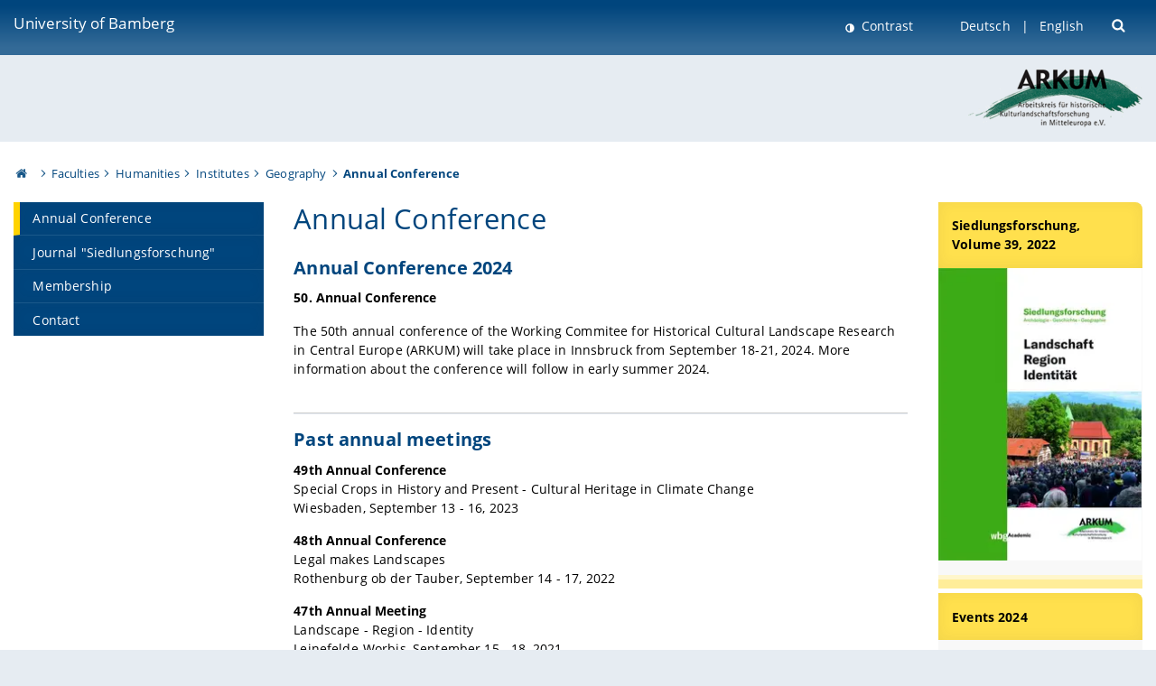

--- FILE ---
content_type: text/html; charset=utf-8
request_url: https://www.uni-bamberg.de/en/histgeo/vernetzung/arkum-working-committee-for-historical-cultural-landscape-research-in-central-europe/translate-to-1-english-jahrestagung/
body_size: 6619
content:
<!DOCTYPE html>
<html lang="en">
<head>

<meta charset="utf-8">
<!-- 
	featured by elementare teilchen GmbH, www.elementare-teilchen.de

	This website is powered by TYPO3 - inspiring people to share!
	TYPO3 is a free open source Content Management Framework initially created by Kasper Skaarhoj and licensed under GNU/GPL.
	TYPO3 is copyright 1998-2026 of Kasper Skaarhoj. Extensions are copyright of their respective owners.
	Information and contribution at https://typo3.org/
-->



<title>Annual Conference</title>
<meta name="generator" content="TYPO3 CMS">
<meta name="viewport" content="width=device-width, initial-scale=1">
<meta name="twitter:card" content="summary">
<meta name="revisit-after" content="7 days">


<link rel="stylesheet" href="/typo3temp/assets/css/0e161fa31ef1359d8d20987651f196ee.css?1728045045" media="all" nonce="C6bY6FUoWRgvcU0yCm2Llv9iUdj28NRVr6Oh6eiDXfpjZKscMK4FQw">
<link rel="stylesheet" href="/_assets/8ff03e32fdbff3962349cc6e17c99f7d/Css/MediaAlbum.css?1732185887" media="all" nonce="C6bY6FUoWRgvcU0yCm2Llv9iUdj28NRVr6Oh6eiDXfpjZKscMK4FQw">
<link rel="stylesheet" href="/_assets/47400bb84e4e0324cd1d0a84db430fe5/Css/styles.css?1741641568" media="all" nonce="C6bY6FUoWRgvcU0yCm2Llv9iUdj28NRVr6Oh6eiDXfpjZKscMK4FQw">
<link href="/_frontend/bundled/assets/screen-D2VbbZ-P.css?1769786275" rel="stylesheet" nonce="C6bY6FUoWRgvcU0yCm2Llv9iUdj28NRVr6Oh6eiDXfpjZKscMK4FQw" >






<link rel="icon" type="image/png" href="/_frontend/siteunibamberg/favicon/favicon-96x96.png" sizes="96x96" />
        <link rel="icon" type="image/svg+xml" href="/_frontend/siteunibamberg/favicon/favicon.svg" />
        <link rel="shortcut icon" href="/_frontend/siteunibamberg/favicon/favicon.ico" />
        <link rel="apple-touch-icon" sizes="180x180" href="/_frontend/siteunibamberg/favicon/apple-touch-icon.png" />
        <link rel="manifest" href="">
<link rel="canonical" href="https://www.uni-bamberg.de/en/histgeo/vernetzung/arkum-working-committee-for-historical-cultural-landscape-research-in-central-europe/translate-to-1-english-jahrestagung/"/>

<link rel="alternate" hreflang="de" href="https://www.uni-bamberg.de/histgeo/vernetzung/arkum/jahrestagung/"/>
<link rel="alternate" hreflang="en-US" href="https://www.uni-bamberg.de/en/histgeo/vernetzung/arkum-working-committee-for-historical-cultural-landscape-research-in-central-europe/translate-to-1-english-jahrestagung/"/>
<link rel="alternate" hreflang="x-default" href="https://www.uni-bamberg.de/histgeo/vernetzung/arkum/jahrestagung/"/>

<script type="application/ld+json">[{"@context":"https:\/\/www.schema.org","@type":"BreadcrumbList","itemListElement":[{"@type":"ListItem","position":1,"item":{"@id":"https:\/\/www.uni-bamberg.de\/en\/","name":"Homepage University of Bamberg"}},{"@type":"ListItem","position":2,"item":{"@id":"https:\/\/www.uni-bamberg.de\/en\/faculties\/","name":"Faculties"}},{"@type":"ListItem","position":3,"item":{"@id":"https:\/\/www.uni-bamberg.de\/en\/guk\/","name":"Humanities"}},{"@type":"ListItem","position":4,"item":{"@id":"https:\/\/www.uni-bamberg.de\/en\/guk\/institutes\/","name":"Institutes"}},{"@type":"ListItem","position":5,"item":{"@id":"https:\/\/www.uni-bamberg.de\/en\/geography\/","name":"Geography"}},{"@type":"ListItem","position":6,"item":{"@id":"https:\/\/www.uni-bamberg.de\/en\/histgeo\/","name":"Historische Geographie"}},{"@type":"ListItem","position":7,"item":{"@id":"https:\/\/www.uni-bamberg.de\/en\/histgeo\/vernetzung\/arkum-working-committee-for-historical-cultural-landscape-research-in-central-europe\/translate-to-1-english-jahrestagung\/","name":"Annual Conference"}}]}]</script>
</head>
<body class="page  page--default  act-responsive "
	      data-page="148662" data-rootline="18944 62 21124 21166 1078 148662 "><nav class="page__skiplinks"><ul><li><a href="#nav-main">zur Hauptnavigation springen</a></li><li><a href="#content-main">zum Inhaltsbereich springen</a></li></ul></nav><div class="responsive"></div><div id="top" class="page__wrapper"><header class="page-head-mobile no-print"><div data-headroom class="page-head-mobile__item  clearfix "><nav class="page-head-mobile__nav"><a class="page-head-mobile__nav__link  js-show-nav" href="#" title="Navigation"></a></nav><div class="page-head-mobile__brand"><a href="/en/" title="University of Bamberg">University of Bamberg</a></div><a class="[ page-head__search-hint ] js-search-toggle" href="#" title="Suche"><span class="u-visually-hidden">
						open search form
					</span></a></div><div class="page-content__nav-parents"><div class="nav-parents__button"><a href="#" class="nav-parents__button--link  [ link-list__link ] js-show-nav-parents" title="Navigation">
						You are here
					</a></div><nav class="nav-parents"><ul class="nav-parents__list  [ link-list ]"><li class="[ nav-parents__item  nav-parent__item--parent ]  link-list__item" ><a href="/en/" class="nav-parents__link  [ link-list__link ]" title="The University of Bamberg&#039;s academic profile is rooted in the humanities, social and economic sciences, human sciences and computer sciences.">Homepage University of Bamberg</a></li><li class="[ nav-parents__item  nav-parent__item--parent ]  link-list__item" ><a href="/en/faculties/" class="nav-parents__link  [ link-list__link ]" title="a) Humanities b) Social Sciences, Economics, Business Administration c) Human Sciences, Education d) Information Systems, Computer Sciences">Faculties</a></li><li class="[ nav-parents__item  nav-parent__item--parent ]  link-list__item" ><a href="/en/guk/" class="nav-parents__link  [ link-list__link ]" title="Humanities">Humanities</a></li><li class="[ nav-parents__item  nav-parent__item--parent ]  link-list__item" ><a href="/en/guk/institutes/" class="nav-parents__link  [ link-list__link ]" title="Institutes">Institutes</a></li><li class="[ nav-parents__item  nav-parent__item--parent ]  link-list__item" ><a href="/en/geography/" class="nav-parents__link  [ link-list__link ]" title="Institute for Geography: Historical Geography. Geographical Research on Migration and Transition. Geography Education. Physical Geography and Landscape Studies">Geography</a></li><li class="[ nav-parents__item  nav-parent__item--parent ]  link-list__item" ><a href="/en/histgeo/vernetzung/arkum-working-committee-for-historical-cultural-landscape-research-in-central-europe/translate-to-1-english-jahrestagung/" class="nav-parents__link  [ link-list__link ]" title="Annual Conference">Annual Conference</a></li></ul></nav></div><div class="[ page-head__search  page-head__search--mobile ]  js-search"><form class="search-global search-global--mobile js-search-global-form" action="https://www.google.com"><fieldset><label class="search-global__option js-search-option is-active" data-search-option="Unibamberg">
                    www.uni-bamberg.de
                    <input type="radio" name="searchOption" value="www.uni-bamberg.de"/></label><label class="search-global__option js-search-option" data-search-option="Univis">
                    univis.uni-bamberg.de
                    <input type="radio" name="searchOption" value="univis.uni-bamberg.de"/></label><label class="search-global__option js-search-option" data-search-option="Fis">
                    fis.uni-bamberg.de
                    <input type="radio" name="searchOption" value="fis.uni-bamberg.de"/></label></fieldset><fieldset><input name="q" type="text" class="search__input js-search-global-input" placeholder="Search with Google" aria-label="search"/><button type="submit" class="search__submit  js-search-global-submit" title="start searching"><span class="u-visually-hidden">start searching</span></button><div class="search__engines-container"><label class="search__engine  js-search-engine is-active" data-search-engine="Google"><input class="u-visually-hidden" type="radio" name="searchEngine" value="https://www.google.de/search"><span class="search__engine-icon search__engine-icon-google"></span><span class="u-visually-hidden">Google</span></label><label class="search__engine  js-search-engine" data-search-engine="Ecosia"><input class="u-visually-hidden" type="radio" name="searchEngine" value="https://www.ecosia.org/search"><span class="search__engine-icon search__engine-icon-ecosia"></span><span class="u-visually-hidden">Ecosia</span></label><label class="search__engine  js-search-engine" data-search-engine="Bing"><input class="u-visually-hidden" type="radio" name="searchEngine" value="https://www.bing.com/search"><span class="search__engine-icon search__engine-icon-bing"></span><span class="u-visually-hidden">Bing</span></label></div></fieldset><button type="button" class="search-global__close js-search-toggle"><span class="u-visually-hidden">close search form</span></button></form></div></header><header class="page-head"><div class="page-head__item  clearfix  [ box  box--large  box--brand-1st ]  [ rounded--topright--large  rounded--topleft ]  gradient--header"><div class="page-head__brand"><div class="page-head__logo"><a href="/en/" title="University of Bamberg"><span class="page-head__logo__img page-head__logo__img--en">&nbsp; </span> University of Bamberg</a></div></div><div class="page-head__useractions no-print"><div class="[ page-head__contrast ]"><div class="contrastx"><et-state-toggle active-class="t-contrast" inactive-class="" cookie="contrastTheme" el="body"><button
                                    type="button"
                                    class="contrast__button"
                                >
                                    Contrast
                                </button></et-state-toggle></div></div><div class="[ page-head__language ]"><nav class="nav-language"><ul class="[ list-inline  link-list  list-inline--delimited  list-inline--delimited-shadow  list-inline--delimited-bright  list-inline--delimited-large  ][ nav-language__list ]  js-lang-list"><li data-testid="language-link" class="list-inline__item  nav-language__item--mobile [ c-nav-lang__link ]"><a href="/histgeo/vernetzung/arkum/jahrestagung/">Deutsch</a></li><li data-testid="language-link" class="list-inline__item  nav-language__item--mobile  [ c-nav-lang__link  c-nav-lang__link--active ]">English</li></ul></nav></div><div class="[ page-head__search ]"><button class="search__toggle js-search-toggle" type="button"><span class="u-visually-hidden">Suche öffnen</span></button></div></div><div class="[ page-head__search-overlay ] rounded--topleft rounded--topright--large js-search"><form class="search-global js-search-global-form" action="https://www.google.com"><fieldset><label class="search-global__option js-search-option is-active" data-search-option="Unibamberg">
                    www.uni-bamberg.de
                    <input type="radio" name="searchOption" value="www.uni-bamberg.de"/></label><label class="search-global__option js-search-option" data-search-option="Univis">
                    univis.uni-bamberg.de
                    <input type="radio" name="searchOption" value="univis.uni-bamberg.de"/></label><label class="search-global__option js-search-option" data-search-option="Fis">
                    fis.uni-bamberg.de
                    <input type="radio" name="searchOption" value="fis.uni-bamberg.de"/></label></fieldset><fieldset><input name="q" type="text" class="search__input js-search-global-input" placeholder="Search with Google" aria-label="search"/><button type="submit" class="search__submit  js-search-global-submit" title="start searching"><span class="u-visually-hidden">start searching</span></button><div class="search__engines-container"><label class="search__engine  js-search-engine is-active" data-search-engine="Google"><input class="u-visually-hidden" type="radio" name="searchEngine" value="https://www.google.de/search"><span class="search__engine-icon search__engine-icon-google"></span><span class="u-visually-hidden">Google</span></label><label class="search__engine  js-search-engine" data-search-engine="Ecosia"><input class="u-visually-hidden" type="radio" name="searchEngine" value="https://www.ecosia.org/search"><span class="search__engine-icon search__engine-icon-ecosia"></span><span class="u-visually-hidden">Ecosia</span></label><label class="search__engine  js-search-engine" data-search-engine="Bing"><input class="u-visually-hidden" type="radio" name="searchEngine" value="https://www.bing.com/search"><span class="search__engine-icon search__engine-icon-bing"></span><span class="u-visually-hidden">Bing</span></label></div></fieldset><button type="button" class="search-global__close js-search-toggle"><span class="u-visually-hidden">close search form</span></button></form></div></div><div class="page-head__sector  [ box  box--brand-1st-light ] "><div class="sector__logo"><a href="/en/histgeo/vernetzung/arkum-working-committee-for-historical-cultural-landscape-research-in-central-europe/"><img src="/fileadmin/_processed_/f/a/csm_arkum_eb4e6226e6.png" width="193" height="65"   alt="" ></a></div></div><div class="page-head__breadcrumb  [ stripe ]  js-breadcrumb"><ol class="nav-breadcrumb  nav-breadcrumb--delimited list-inline"><li class="nav-breadcrumb__item"><a href="/en/" class="icon--home">&nbsp;<span class="u-visually-hidden">University of bamberg</span></a></li><li class="nav-breadcrumb__item" ><a href="/en/faculties/" class="nav-breadcrumb__link" title="a) Humanities b) Social Sciences, Economics, Business Administration c) Human Sciences, Education d) Information Systems, Computer Sciences">Faculties</a></li><li class="nav-breadcrumb__item" ><a href="/en/guk/" class="nav-breadcrumb__link" title="Humanities">Humanities</a></li><li class="nav-breadcrumb__item" ><a href="/en/guk/institutes/" class="nav-breadcrumb__link" title="Institutes">Institutes</a></li><li class="nav-breadcrumb__item" ><a href="/en/geography/" class="nav-breadcrumb__link" title="Institute for Geography: Historical Geography. Geographical Research on Migration and Transition. Geography Education. Physical Geography and Landscape Studies">Geography</a></li><li class="[ nav-breadcrumb__item  nav-breadcrumb__item--active ]">Annual Conference</li></ol></div></header><main class="page-content"><div class="page-content__nav" id="nav-main"><!-- Start nav-mobile --><nav class="nav-mobile  js-nav-panel" data-ui-component="Mobile navigation"><div class="page-content__sector [ box  box--brand-1st-light ] ">
						Website section:
						
					</div><div class="page-content__useractions"><et-state-toggle active-class="t-contrast" inactive-class="" cookie="contrastTheme" el="body"><button type="button" class="page-content__contrast contrast__button  link-list__item__link contrastx--mobile  contrastx">
                                Contrast
                            </button></et-state-toggle><button class="[ page-content__language-hint ]  js-toggle-lang">
							Language
						</button><div class="page-content__language"><nav class=" [ nav-language  nav-language--mobile ] js-lang"><ul class="[ list-inline  link-list  list-inline--delimited  list-inline--delimited-shadow  list-inline--delimited-bright  list-inline--delimited-large  ][ nav-language__list ]  js-lang-list"><li data-testid="language-link" class="list-inline__item  nav-language__item--mobile [ c-nav-lang__link ]"><a href="/histgeo/vernetzung/arkum/jahrestagung/">Deutsch</a></li><li data-testid="language-link" class="list-inline__item  nav-language__item--mobile  [ c-nav-lang__link  c-nav-lang__link--active ]">English</li></ul></nav></div></div><nav class="nav-sector " data-ui-component="Sector navigation"><ul class="nav-sector__container  [ link-list ]"><li class="[ nav-sector__item  nav-sector__item--flyout  nav-sector__item--first ]  link-list__item" data-page="148662"><a href="/en/histgeo/vernetzung/arkum-working-committee-for-historical-cultural-landscape-research-in-central-europe/translate-to-1-english-jahrestagung/" class="nav-sector__link  [ link-list__link ]"><span class="nav-sector__link-text">Annual Conference</span></a></li><li class="[ nav-sector__item  nav-sector__item--flyout  ]  link-list__item" data-page="148661"><a href="/en/histgeo/vernetzung/arkum-working-committee-for-historical-cultural-landscape-research-in-central-europe/journal-siedlungsforschung/" class="nav-sector__link  [ link-list__link ]"><span class="nav-sector__link-text">Journal "Siedlungsforschung"</span></a></li><li class="[ nav-sector__item  nav-sector__item--flyout  ]  link-list__item" data-page="148660"><a href="/en/histgeo/vernetzung/arkum-working-committee-for-historical-cultural-landscape-research-in-central-europe/translate-to-1-english-mitgliedschaft/" class="nav-sector__link  [ link-list__link ]"><span class="nav-sector__link-text">Membership</span></a></li><li class="[ nav-sector__item  nav-sector__item--flyout  nav-sector__item--last ]  link-list__item" data-page="148659"><a href="/en/histgeo/vernetzung/arkum-working-committee-for-historical-cultural-landscape-research-in-central-europe/contact/" class="nav-sector__link  [ link-list__link ]"><span class="nav-sector__link-text">Contact</span></a></li></ul></nav></nav><!-- End nav-mobile --><aside class="page-content__nav-links  base-padding--mobile"></aside></div><!--TYPO3SEARCH_begin--><article id="content-main" class="page-content__content" ><section class="page-content__main page-content__main--default"><div id="c551694" class="ce"><h1>Annual Conference</h1></div><div id="c551695" class="ce  
"><h2 class="">
	        
                Annual Conference 2024
	        
	        </h2><div class="ce-textpic ce-center ce-above"><div class="ce-bodytext"><p><strong>50. Annual Conference</strong></p><p>The 50th annual conference of the Working Commitee for Historical Cultural Landscape Research in Central Europe (ARKUM) will take place in Innsbruck from September 18-21, 2024. More information about the conference will follow in early summer 2024.</p></div></div></div><div id="c551802" class="frame frame-default frame-type-div frame-layout-0"><hr class="ce-div" /></div><div id="c551696" class="ce  
"><h2 class="">
	        
                Past annual meetings
	        
	        </h2><div class="ce-textpic ce-center ce-above"><div class="ce-bodytext"><p><strong>49th Annual Conference</strong><br> Special Crops in History and Present - Cultural Heritage in Climate Change<br> Wiesbaden, September 13 - 16, 2023</p><p><strong>48th Annual Conference</strong><br> Legal makes Landscapes<br> Rothenburg ob der Tauber, September 14 - 17, 2022</p><p><strong>47th Annual Meeting</strong><br> Landscape - Region - Identity<br> Leinefelde-Worbis, September 15 - 18, 2021</p><p><strong>46th Annual Meeting</strong><br> Les pays de l'entre-deux: transitional spaces - border regions - conflict zones.<br> Saarbrücken, September 18 - 21, 2019</p><p><strong>45th Annual Meeting</strong><br> Exclusion | Inclusion - Transculturality in space<br> Kiel, September 19 - 22, 2018</p><p><strong>44th Annual Meeting</strong><br> Places and landscapes of mobility<br> Vienna, September 20 - 23, 2017</p><p><strong>43rd Annual Meeting</strong><br> Places and landscapes of leisure, recreation and relaxation<br> Bad Wildbad, September 21 - 24, 2016&nbsp;</p><p><strong>42nd Annual Meeting</strong><br> Landscape as a resource, energy-economy-demography.<br> Cologne, September 23 - 26,&nbsp;2015 &nbsp;&nbsp;&nbsp;</p><p><strong>41st Annual Meeting</strong><br> Hunting landscapes<br> Bad Blankenburg (Thuringia), September 24 - 27, 2014&nbsp;</p><p><strong>40th Annual Meeting</strong><br> Death and thoughts in the landscape<br> Heidelberg, September 18 - 21, 2013</p><p><strong>39th Annual Meeting</strong><br> Open landscapes<br> Szeged, September 26 - 29,&nbsp;2012</p><p><strong>38th Annual Meeting</strong><br> Raw material extraction and urban development<br> Lüneburg, September 21 - 24, 2011</p><p><strong>37th Annual Meeting</strong><br> Homogenization and diversification of cultural landscape<br> Leipzig, September 15 - 18, 2010</p><p><strong>36th Annual Meeting</strong><br> Consumption and cultural landscape<br> Bamberg, September 9 - 12, 2009</p><p><strong>35th Annual Meeting</strong><br> Lakes as settlement, economic and traffic areas<br> Biel (Switzerland), September 10 - 14, 2008</p><p><strong>34th Annual Meeting</strong><br> Urban settlements and their surroundings<br> Utrecht (Netherlands), September 12 - 15, 2007&nbsp;</p><p><strong>33rd Annual Meeting</strong><br> Rivers and river valleys as economic and communication routes<br> Jena, September 20 - 23, 2006</p><p><strong>32nd Annual Meeting</strong><br> Cultural landscape and settlement research: Historical cultural landscape research in the field of tension between older approaches and current questions and methods<br> Münster, September 21 - 24, 2005</p><p><strong>31st Annual Meeting</strong><br> Natural disasters and natural risks in the pre-industrial period and their impact on settlements and cultural landscape<br> Mainz, September 22 - 25, 2004</p><p><strong>30th Annual Meeting</strong><br> Core spaces and peripheries<br> Greifswald, September 17 - 20, 2003</p><p><strong>29th Annual Meeting</strong><br> Singular and periodic major events in their impact on the historical cultural landscape<br> Hanover, September 25 - 28, 2002</p><p><strong>28th Annual Meeting</strong><br> Cultural landscape and religion<br> Poznań/Poznan, September 19 - 22, 2001</p><p><strong>27th Annual Meeting</strong><br> Forest and settlement<br> Tübingen, September 27 - 30, 2000</p><p><strong>26th Annual Meeting</strong><br> Future perspectives of genetic settlement research in Central Europe<br> Bonn, September 22 - 25, 1999</p><p><strong>25th Annual Meeting</strong><br> Villages in pre-industrial old settlement landscapes<br> Giessen, September 23 - 26, 1998</p><p><strong>24th Annual Meeting</strong><br> Mining and industrial landscapes with special focus on coal mining and the iron and steel industry<br> Essen, September 24 - 27, 1997</p><p>&nbsp;</p><p>&nbsp;</p><p>&nbsp;</p><p>&nbsp;</p><p>&nbsp;</p><p>&nbsp;</p><p>&nbsp;</p><p>&nbsp;</p><p>&nbsp;</p><p>&nbsp;</p><p>&nbsp;</p><p>&nbsp;</p><p>&nbsp;</p><p>&nbsp;</p><p>&nbsp;</p><p>&nbsp;</p><p>&nbsp;</p><p>&nbsp;</p><p>&nbsp;</p><p>&nbsp;</p><p>&nbsp;</p><p>&nbsp;</p><p>&nbsp; &nbsp; &nbsp; &nbsp; &nbsp; &nbsp; &nbsp; &nbsp; &nbsp; &nbsp; &nbsp; &nbsp; &nbsp; &nbsp; &nbsp; &nbsp; &nbsp; &nbsp; &nbsp; &nbsp; &nbsp; &nbsp; &nbsp; &nbsp; &nbsp; &nbsp; &nbsp; &nbsp; &nbsp; &nbsp; &nbsp; &nbsp; &nbsp; &nbsp; &nbsp; &nbsp; &nbsp; &nbsp; &nbsp; &nbsp; &nbsp; &nbsp; &nbsp; &nbsp; &nbsp; &nbsp; &nbsp; &nbsp; &nbsp; &nbsp; &nbsp; &nbsp; &nbsp; &nbsp; &nbsp; &nbsp; &nbsp; &nbsp; &nbsp; &nbsp; &nbsp; &nbsp; &nbsp; &nbsp; &nbsp; &nbsp; &nbsp; &nbsp; &nbsp; &nbsp; &nbsp; &nbsp; &nbsp; &nbsp; &nbsp; &nbsp; &nbsp; &nbsp; &nbsp; &nbsp; &nbsp; &nbsp; &nbsp; &nbsp; &nbsp; &nbsp; &nbsp; &nbsp; &nbsp;&nbsp;</p></div></div></div></section><aside class="page-content__aside"><div id="c551689" class="  headline-block headline-block--brand-2nd
"><div class="headline-block__header"><h2 class="">
	        
                Siedlungsforschung, Volume 39, 2022
	        
	        </h2></div><div class="[ headline-block__body ] [ box  box--flush  box--aside ]"><div class="[ ce-gallery  ]" data-ce-columns="1" data-ce-images="1"><div class="ce-gallery__content"><div class="ce-outer"><div class="ce-inner"><div class="ce-column"><figure data-ce-type="jpeg"><div class="ce-media-copyright-wrapper"><a href="https://www.herder.de/wissen/shop/p8/86677-landschaft-region-identitaet-gebundene-ausgabe/" target="_blank" rel="noreferrer"><picture><source srcset="/fileadmin/_processed_/0/1/csm_ARTK_C2D_1028320_0001.tif-2_e80d1a6504.webp, /fileadmin/_processed_/0/1/csm_ARTK_C2D_1028320_0001.tif-2_57029af71f.webp 2x" media="(min-width: 1101px)" type="image/webp"/><source srcset="/fileadmin/_processed_/0/1/csm_ARTK_C2D_1028320_0001.tif-2_a18b20ce10.webp, /fileadmin/_processed_/0/1/csm_ARTK_C2D_1028320_0001.tif-2_3137a830a1.webp 2x" media="(min-width: 981px)" type="image/webp"/><source srcset="
                                
                                /fileadmin/_processed_/0/1/csm_ARTK_C2D_1028320_0001.tif-2_eafaeb3f28.webp 274w"
                        sizes="(max-width: 980px) calc(100vw - 30px)"
                        type="image/webp"><img data-cr="" class="image-embed-item " loading="lazy" src="/fileadmin/_processed_/0/1/csm_ARTK_C2D_1028320_0001.tif-2_24d5092224.webp" width="416" height="600" alt="" /></picture></a></div></figure></div></div></div></div></div></div></div><div id="c551690" class="  headline-block headline-block--brand-2nd
"><div class="headline-block__header"><h2 class="">
	        
                Events 2024
	        
	        </h2></div><div class="[ headline-block__body ] [ box  box--flush  box--aside ]"><div class="ce-bodytext"><p><strong>ARKUM-Jahrestagung</strong><br> 18. – 21.09.2023<br> Innsbruck</p></div></div></div></aside><div class="container  container__totop  js-totop-link  is-pinned"><div class="c-totop"><a class="c-totop_link" href="#top" title="Scroll to top"></a></div></div></article><!--TYPO3SEARCH_end--></main></div><footer class="page-content__footer  [ stripe  stripe--content-footer ] "><div class="page-content-footer__wrapper "><div class="page-content-footer__inner-wrapper"><div class=""><p class="page-content-footer__item page-content-footer__descr"><span class="seitenid">Page 148662</span></p><nav class="page-content-footer__item page-content__nav-meta nav-meta"><ul class="[ list-inline ]"><li><a href="/en/histgeo/kontaktnavigation/contact/">Contact</a></li><li><a href="/en/histgeo/kontaktnavigation/legal/">Legal</a></li></ul></nav></div></div></div></footer><footer class="page-footer [ stripe  stripe--footer ]"><div class="container  container--footer  page-footer__container"><div class="page-footer__items"><nav class="page-footer__item  page-footer__nav" aria-labelledby="footer-headline-left"><p class="page-footer__item__headline" id="footer-headline-left">Online Services</p><div><ul><li><a href="https://fis.uni-bamberg.de/?locale=en" target="_blank" rel="noreferrer">FIS (Research Information System)</a></li><li><a href="/en/examinations-office/flexnow-for-students/">FlexNow2 for Students</a></li><li><a href="/en/examinations-office/flexnow-for-employees/">FlexNow2 for Employees</a></li><li><a href="https://qis.uni-bamberg.de/qisserver/rds?state=user&amp;type=0&amp;noDBAction=y&amp;init=y" target="_blank" rel="noreferrer">Portal for Students and Applicants of Master’s Degree Programmes</a></li><li><a href="https://o365.uni-bamberg.de/" target="_blank" rel="noreferrer">Office 365</a></li><li><a href="https://katalog.ub.uni-bamberg.de/vufind/?lng=en" target="_blank" rel="noreferrer">University Library Catalogue</a></li><li>Webmail:<br><a href="https://mailex.uni-bamberg.de/" target="_blank" rel="noreferrer">https://mailex.uni-bamberg.de</a><br><a href="https://o365.uni-bamberg.de/" target="_blank" rel="noreferrer">https://o365.uni-bamberg.de</a></li></ul></div></nav><nav class="page-footer__item  page-footer__nav" aria-labelledby="footer-headline-middle"><p class="page-footer__item__headline" id="footer-headline-middle">Main Menu</p><div><ul><li><a href="/en/university/">University</a></li><li><a href="/en/faculties/">Faculties</a></li><li><a href="/en/administration-and-institutions/">Administration &amp; Institutions</a></li><li><a href="/en/studies/">Studies</a></li><li><a href="/en/research/">Research</a></li><li><a href="/en/international/">International</a></li></ul></div></nav><section class="page-footer__item  page-footer__item--address  link-marker-none" aria-labelledby="footer-headline-right"><p class="page-footer__item__headline" id="footer-headline-right">Contact</p><div><p>University of Bamberg<br> Kapuzinerstraße 16<br> D-96047 Bamberg</p><p>Phone: +49 951 863-0<br> Email: <a href="#" data-mailto-token="kygjrm8nmqrYslg+zykzcpe,bc" data-mailto-vector="-2">post(at)uni-bamberg.de</a></p></div><div class="page-footer__socialmedia"><p class="page-footer__item__headline">Follow us</p><a class="link--instagram" href="https://www.instagram.com/uni_bamberg/" target="_blank" rel="noreferrer" title="Instagram" aria-label="Instagram">Instagram</a><a class="link--facebook" href="https://www.facebook.com/UniBamberg/" target="_blank" rel="noreferrer" title="Facebook" aria-label="Facebook">Facebook</a><a class="link--bluesky" href="https://bsky.app/profile/uni-bamberg.de" target="_blank" rel="noreferrer" title="Bluesky" aria-label="Bluesky">Bluesky</a><a class="link--tiktok" href="https://www.tiktok.com/@unibamberg" target="_blank" rel="noreferrer" title="Tiktok" aria-label="Tiktok">Toktok</a><br/><a href="/universitaet/aktuelles/newsletter-abonnieren/" title="Subscribe to newsletter" class="link--newsletter">Subscribe to newsletter</a></div></section></div></div></footer><script nonce="C6bY6FUoWRgvcU0yCm2Llv9iUdj28NRVr6Oh6eiDXfpjZKscMK4FQw">
            
            var _paq = _paq || [];
            _paq.push(["disableCookies"]);
            _paq.push(['trackPageView']);
            _paq.push(['enableLinkTracking']);
            _paq.push(['addDownloadExtensions', "html|html"]);
            (function() {
                var u="//matomo.www.uni-bamberg.de/";
                _paq.push(['setTrackerUrl', u+'piwik.php']);
                _paq.push(['setSiteId', 1]);
                if (typeof addTrackerId !== 'undefined') {
                    _paq.push([ 'addTracker', u+'piwik.php', addTrackerId ]);
                }
                var d=document, g=d.createElement('script'), s=d.getElementsByTagName('script')[0];
                g.type='text/javascript'; g.async=true; g.defer=true; g.src=u+'piwik.js'; s.parentNode.insertBefore(g,s);
            })();
        </script><noscript><img src="//matomo.www.uni-bamberg.de/piwik.php?idsite=1" style="border:0;" alt=""></noscript>




<script id="powermail_conditions_container" data-condition-uri="https://www.uni-bamberg.de/en/histgeo/vernetzung/arkum-working-committee-for-historical-cultural-landscape-research-in-central-europe/translate-to-1-english-jahrestagung?type=3132"></script>

<script src="/_assets/948410ace0dfa9ad00627133d9ca8a23/JavaScript/Powermail/Form.min.js?1760518844" defer="defer" nonce="C6bY6FUoWRgvcU0yCm2Llv9iUdj28NRVr6Oh6eiDXfpjZKscMK4FQw"></script>
<script src="/_assets/6b4f2a2766cf7ae23f682cf290eb0950/JavaScript/PowermailCondition.min.js?1763136161" defer="defer" nonce="C6bY6FUoWRgvcU0yCm2Llv9iUdj28NRVr6Oh6eiDXfpjZKscMK4FQw"></script>
<script src="/_assets/47400bb84e4e0324cd1d0a84db430fe5/JavaScript/decode.js?1741641568" nonce="C6bY6FUoWRgvcU0yCm2Llv9iUdj28NRVr6Oh6eiDXfpjZKscMK4FQw"></script>
<script async="async" src="/typo3temp/assets/js/59cb7c5e3fccb968fb36c2e97ef8bf95.js?1765795484"></script>
<script type="module" src="/_frontend/bundled/assets/main-B6c5PWVy.js?1769786275" nonce="C6bY6FUoWRgvcU0yCm2Llv9iUdj28NRVr6Oh6eiDXfpjZKscMK4FQw"></script>


</body>
</html>

--- FILE ---
content_type: application/javascript; charset=utf-8
request_url: https://www.uni-bamberg.de/_frontend/bundled/assets/main-B6c5PWVy.js?1769786275
body_size: 545
content:
const __vite__mapDeps=(i,m=__vite__mapDeps,d=(m.f||(m.f=["./jquery.scrollto-fsnEusuI.js","./core-js-B4phUsZ_.js","./jquery-DmtYiQpB.js","./headroom.js-CaQpVrE7.js","./shariff-DIagiVtb.js","./_init-menues-B0yUD5Dg.js","./_init-Iu1JdCxo.js","./bootstrap-PyLQ8LK7.js"])))=>i.map(i=>d[i]);
import"./screen-feaqs94Q.js";import{_ as o}from"./preload-helper-Dp1pzeXC.js";import"./core-js-B4phUsZ_.js";import"./@et-components-Bk-IJcIU.js";import{j as i}from"./jquery-DmtYiQpB.js";import"./js-cookie-BqIH7s4d.js";import"./@lit-BM3sDxb1.js";import"./lit-html-Di5XzNPK.js";import"./lit-element-D3YZILJn.js";window.addEventListener("load",()=>{document.querySelectorAll("iframe[data-iframe-resize]").forEach(t=>{try{t.contentWindow.document.body.scrollHeight>0&&(new ResizeObserver(()=>{try{let r=t.contentWindow.document.body.scrollHeight,n=parseInt(t.height,10);Math.abs(r-n)>1&&(t.height=r+60)}catch(r){console.log("e:"+r)}}).observe(t.contentWindow.document.body),t.scrolling="no")}catch(e){console.log("e:"+e)}})});window.jQuery=i;window.$=i;i.fn.load=function(e){window.$(window).on("load",e)};o(()=>import("./jquery.scrollto-fsnEusuI.js").then(t=>t.j),__vite__mapDeps([0,1,2]),import.meta.url);o(()=>import("./jquery.localscroll-j1h7Iolb.js"),[],import.meta.url);o(()=>import("./headroom.js-CaQpVrE7.js").then(t=>t.h),__vite__mapDeps([3,1]),import.meta.url);o(()=>import("./shariff-DIagiVtb.js").then(t=>t.s),__vite__mapDeps([4,1]),import.meta.url);o(()=>import("./_init-menues-B0yUD5Dg.js"),__vite__mapDeps([5,2,1]),import.meta.url);o(()=>import("./_init-Iu1JdCxo.js"),__vite__mapDeps([6,2,1,7]),import.meta.url);
